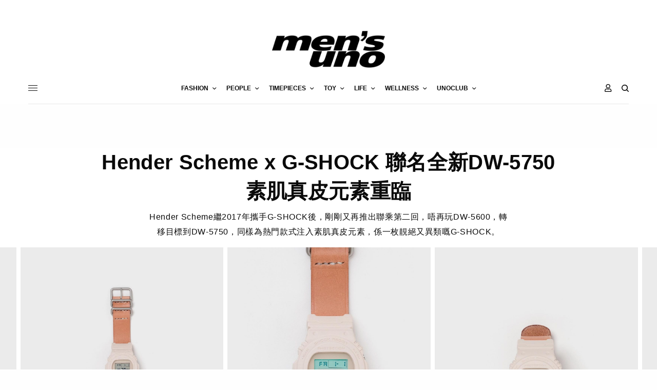

--- FILE ---
content_type: text/html; charset=utf-8
request_url: https://www.google.com/recaptcha/api2/aframe
body_size: 263
content:
<!DOCTYPE HTML><html><head><meta http-equiv="content-type" content="text/html; charset=UTF-8"></head><body><script nonce="LEob6Sta1jgtzD7YrpyZmw">/** Anti-fraud and anti-abuse applications only. See google.com/recaptcha */ try{var clients={'sodar':'https://pagead2.googlesyndication.com/pagead/sodar?'};window.addEventListener("message",function(a){try{if(a.source===window.parent){var b=JSON.parse(a.data);var c=clients[b['id']];if(c){var d=document.createElement('img');d.src=c+b['params']+'&rc='+(localStorage.getItem("rc::a")?sessionStorage.getItem("rc::b"):"");window.document.body.appendChild(d);sessionStorage.setItem("rc::e",parseInt(sessionStorage.getItem("rc::e")||0)+1);localStorage.setItem("rc::h",'1763036303800');}}}catch(b){}});window.parent.postMessage("_grecaptcha_ready", "*");}catch(b){}</script></body></html>